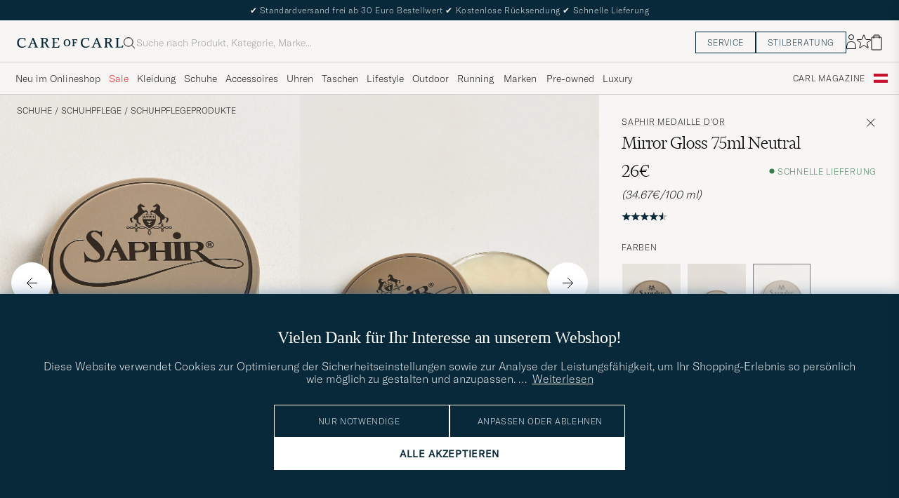

--- FILE ---
content_type: text/html; charset=UTF-8
request_url: https://www.careofcarl.at/de/saphir-medaille-dor-mirror-gloss-75ml-neutral?sw=1&lz=1
body_size: 7151
content:
<script>
(function() {
document.cookie = 'c_country=; path=/; max-age=0; SameSite=Lax';
// Set flag that user is NOT logged in
window.__USER_LOGGED_IN__ = false;
})();
</script>
<link rel="alternate" hreflang="sv-se" href="https://www.careofcarl.se/sv/saphir-medaille-dor-mirror-gloss-75ml-neutral">
<link rel="alternate" hreflang="nl-nl" href="https://www.careofcarl.nl/nl/saphir-medaille-dor-mirror-gloss-75ml-neutral">
<link rel="alternate" hreflang="fr-fr" href="https://www.careofcarl.fr/fr/saphir-medaille-dor-mirror-gloss-75ml-neutral">
<link rel="alternate" hreflang="de-at" href="https://www.careofcarl.at/de/saphir-medaille-dor-mirror-gloss-75ml-neutral">
<link rel="alternate" hreflang="de-ch" href="https://www.careofcarl.ch/de/saphir-medaille-dor-mirror-gloss-75ml-neutral">
<link rel="alternate" hreflang="es-es" href="https://www.careofcarl.es/es/saphir-medaille-dor-mirror-gloss-75ml-neutral">
<link rel="alternate" hreflang="it-it" href="https://www.careofcarl.it/it/saphir-medaille-dor-mirror-gloss-75ml-neutral">
<link rel="alternate" hreflang="en-gb" href="https://www.careofcarl.co.uk/en/saphir-medaille-dor-mirror-gloss-75ml-neutral">
<link rel="alternate" hreflang="en-sk" href="https://www.careofcarl.com/en/saphir-medaille-dor-mirror-gloss-75ml-neutral">
<link rel="alternate" hreflang="en-be" href="https://www.careofcarl.com/en/saphir-medaille-dor-mirror-gloss-75ml-neutral">
<link rel="alternate" hreflang="no-no" href="https://www.careofcarl.no/no/saphir-medaille-dor-mirror-gloss-75ml-neutral">
<link rel="alternate" hreflang="en-hr" href="https://www.careofcarl.com/en/saphir-medaille-dor-mirror-gloss-75ml-neutral">
<link rel="alternate" hreflang="en-cy" href="https://www.careofcarl.com/en/saphir-medaille-dor-mirror-gloss-75ml-neutral">
<link rel="alternate" hreflang="en-cz" href="https://www.careofcarl.com/en/saphir-medaille-dor-mirror-gloss-75ml-neutral">
<link rel="alternate" hreflang="en-ee" href="https://www.careofcarl.com/en/saphir-medaille-dor-mirror-gloss-75ml-neutral">
<link rel="alternate" hreflang="en-gr" href="https://www.careofcarl.com/en/saphir-medaille-dor-mirror-gloss-75ml-neutral">
<link rel="alternate" hreflang="en-hu" href="https://www.careofcarl.com/en/saphir-medaille-dor-mirror-gloss-75ml-neutral">
<link rel="alternate" hreflang="en-ie" href="https://www.careofcarl.com/en/saphir-medaille-dor-mirror-gloss-75ml-neutral">
<link rel="alternate" hreflang="en-li" href="https://www.careofcarl.com/en/saphir-medaille-dor-mirror-gloss-75ml-neutral">
<link rel="alternate" hreflang="en-lt" href="https://www.careofcarl.com/en/saphir-medaille-dor-mirror-gloss-75ml-neutral">
<link rel="alternate" hreflang="en-lu" href="https://www.careofcarl.com/en/saphir-medaille-dor-mirror-gloss-75ml-neutral">
<link rel="alternate" hreflang="da-dk" href="https://www.careofcarl.dk/dk/saphir-medaille-dor-mirror-gloss-75ml-neutral">
<link rel="alternate" hreflang="en-mt" href="https://www.careofcarl.com/en/saphir-medaille-dor-mirror-gloss-75ml-neutral">
<link rel="alternate" hreflang="en-pl" href="https://www.careofcarl.com/en/saphir-medaille-dor-mirror-gloss-75ml-neutral">
<link rel="alternate" hreflang="en-pt" href="https://www.careofcarl.com/en/saphir-medaille-dor-mirror-gloss-75ml-neutral">
<link rel="alternate" hreflang="en-si" href="https://www.careofcarl.com/en/saphir-medaille-dor-mirror-gloss-75ml-neutral">
<link rel="alternate" hreflang="nl-be" href="https://www.careofcarl.be/nl/saphir-medaille-dor-mirror-gloss-75ml-neutral">
<link rel="alternate" hreflang="fr-be" href="https://www.careofcarl.be/fr/saphir-medaille-dor-mirror-gloss-75ml-neutral">
<link rel="alternate" hreflang="en-au" href="https://www.careofcarl.com/en/saphir-medaille-dor-mirror-gloss-75ml-neutral">
<link rel="alternate" hreflang="en-ca" href="https://www.careofcarl.com/en/saphir-medaille-dor-mirror-gloss-75ml-neutral">
<link rel="alternate" hreflang="en-hk" href="https://www.careofcarl.com/en/saphir-medaille-dor-mirror-gloss-75ml-neutral">
<link rel="alternate" hreflang="en-jp" href="https://www.careofcarl.com/en/saphir-medaille-dor-mirror-gloss-75ml-neutral">
<link rel="alternate" hreflang="fi-fi" href="https://www.careofcarl.fi/fi/saphir-medaille-dor-mirror-gloss-75ml-neutral">
<link rel="alternate" hreflang="en-kw" href="https://www.careofcarl.com/en/saphir-medaille-dor-mirror-gloss-75ml-neutral">
<link rel="alternate" hreflang="en-my" href="https://www.careofcarl.com/en/saphir-medaille-dor-mirror-gloss-75ml-neutral">
<link rel="alternate" hreflang="en-nz" href="https://www.careofcarl.com/en/saphir-medaille-dor-mirror-gloss-75ml-neutral">
<link rel="alternate" hreflang="en-qa" href="https://www.careofcarl.com/en/saphir-medaille-dor-mirror-gloss-75ml-neutral">
<link rel="alternate" hreflang="en-sa" href="https://www.careofcarl.com/en/saphir-medaille-dor-mirror-gloss-75ml-neutral">
<link rel="alternate" hreflang="en-sg" href="https://www.careofcarl.com/en/saphir-medaille-dor-mirror-gloss-75ml-neutral">
<link rel="alternate" hreflang="en-kr" href="https://www.careofcarl.com/en/saphir-medaille-dor-mirror-gloss-75ml-neutral">
<link rel="alternate" hreflang="en-tw" href="https://www.careofcarl.com/en/saphir-medaille-dor-mirror-gloss-75ml-neutral">
<link rel="alternate" hreflang="en-ae" href="https://www.careofcarl.com/en/saphir-medaille-dor-mirror-gloss-75ml-neutral">
<link rel="alternate" hreflang="en-us" href="https://www.careofcarl.com/en/saphir-medaille-dor-mirror-gloss-75ml-neutral">
<link rel="alternate" hreflang="de-de" href="https://www.careofcarl.de/de/saphir-medaille-dor-mirror-gloss-75ml-neutral">
<link rel="alternate" hreflang="en" href="https://www.careofcarl.com/en/saphir-medaille-dor-mirror-gloss-75ml-neutral">
<link rel="alternate" hreflang="x-default" href="https://www.careofcarl.com/en/saphir-medaille-dor-mirror-gloss-75ml-neutral">
<!-- views product default -->

<!--flak $VAR1 = [
          {
            'summary' => {
                           'total_reviews' => 6,
                           'average_score' => '4.7',
                           'score_distribution' => {
                                                     '1' => 0,
                                                     '4' => 2,
                                                     '3' => 0,
                                                     '2' => 0,
                                                     '5' => 4
                                                   }
                         },
            'gtins' => 'None',
            'master_id' => '134780m',
            'reviews' => [
                           {
                             'testimonial' => bless( do{\(my $o = 1)}, 'JSON::PP::Boolean' ),
                             'category_3_unified' => "Skov\x{e5}rdsprodukter",
                             'review_id' => 'e5f2a1f24c8a18b9c63589892234c9fe',
                             'sentiment_score' => undef,
                             'domain' => 'www.careofcarl.se',
                             'product_id' => '13478010',
                             'product_title' => 'Mirror Gloss 75ml Black',
                             'category_2_unified' => "Skov\x{e5}rd",
                             'customer_name' => 'Anders S',
                             'product_url' => 'https://www.careofcarl.se/sv/saphir-medaille-dor-mirror-gloss-75ml-black',
                             'category_1_unified' => 'Skor',
                             'sentiment' => 'positive',
                             'purchase_id' => 2778454,
                             'brand' => 'Saphir Medaille d\'Or',
                             'created_at' => '2025-11-13T00:00:00+00:00',
                             'score' => 4,
                             'title' => undef,
                             'area' => 'delivery',
                             'language_code' => 'sv',
                             'review_text' => "Best\x{e4}llning, leverans, produkt enkelt och bra.",
                             'is_verified' => $VAR1->[0]{'reviews'}[0]{'testimonial'}
                           },
                           {
                             'category_2_unified' => "Skov\x{e5}rd",
                             'product_title' => 'Saphir Medaille d\'Or Mirror Gloss 75ml ',
                             'product_id' => '134780m',
                             'sentiment_score' => undef,
                             'review_id' => '90048f0f985f172aa3dfa6037345dc1d',
                             'category_3_unified' => "Skov\x{e5}rdsprodukter",
                             'domain' => 'www.careofcarl.no',
                             'testimonial' => bless( do{\(my $o = 0)}, 'JSON::PP::Boolean' ),
                             'is_verified' => $VAR1->[0]{'reviews'}[0]{'testimonial'},
                             'review_text' => 'Som forventet. Bra.',
                             'area' => 'product quality',
                             'title' => undef,
                             'language_code' => 'no',
                             'purchase_id' => 2313755,
                             'sentiment' => undef,
                             'created_at' => '2024-06-03T00:00:00+00:00',
                             'brand' => 'Saphir Medaille d\'Or',
                             'score' => 5,
                             'category_1_unified' => 'Skor',
                             'product_url' => 'https://www.careofcarl.no/no/saphir-medaille-dor-mirror-gloss-75ml-black',
                             'customer_name' => 'Rolf P'
                           },
                           {
                             'is_verified' => $VAR1->[0]{'reviews'}[0]{'testimonial'},
                             'review_text' => undef,
                             'title' => undef,
                             'area' => '',
                             'language_code' => 'no',
                             'purchase_id' => 2114812,
                             'sentiment' => undef,
                             'score' => 4,
                             'brand' => 'Saphir Medaille d\'Or',
                             'created_at' => '2023-10-16T00:00:00+00:00',
                             'category_1_unified' => 'Skor',
                             'customer_name' => 'Christian L',
                             'product_url' => 'https://www.careofcarl.no/no/saphir-medaille-dor-mirror-gloss-75ml-black',
                             'category_2_unified' => "Skov\x{e5}rd",
                             'product_title' => 'Saphir Medaille d\'Or Mirror Gloss 75ml ',
                             'product_id' => '134780m',
                             'sentiment_score' => undef,
                             'review_id' => '3414cd4e905f60fa82daa9b11986ee73',
                             'category_3_unified' => "Skov\x{e5}rdsprodukter",
                             'domain' => 'www.careofcarl.no',
                             'testimonial' => undef
                           },
                           {
                             'testimonial' => undef,
                             'domain' => 'www.careofcarl.se',
                             'category_3_unified' => "Skov\x{e5}rdsprodukter",
                             'review_id' => '0a54603ea0e2d1ebafff0d27616c4c81',
                             'sentiment_score' => undef,
                             'product_id' => '134780m',
                             'product_title' => 'Saphir Medaille d\'Or Mirror Gloss 75ml ',
                             'category_2_unified' => "Skov\x{e5}rd",
                             'customer_name' => 'Sebastian S',
                             'product_url' => 'https://www.careofcarl.com/sv/artiklar/saphir-medaille-dor-mirror-gloss-75ml-neutral.html',
                             'category_1_unified' => 'Skor',
                             'created_at' => '2023-06-08T00:00:00+00:00',
                             'brand' => 'Saphir Medaille d\'Or',
                             'score' => 5,
                             'sentiment' => undef,
                             'purchase_id' => 2002051,
                             'area' => '',
                             'language_code' => 'sv',
                             'title' => undef,
                             'review_text' => undef,
                             'is_verified' => $VAR1->[0]{'reviews'}[0]{'testimonial'}
                           },
                           {
                             'review_text' => undef,
                             'is_verified' => $VAR1->[0]{'reviews'}[0]{'testimonial'},
                             'area' => '',
                             'title' => undef,
                             'language_code' => 'sv',
                             'sentiment' => undef,
                             'purchase_id' => 1938198,
                             'brand' => 'Saphir Medaille d\'Or',
                             'score' => 5,
                             'created_at' => '2023-03-16T00:00:00+00:00',
                             'customer_name' => 'Henrik B',
                             'product_url' => 'https://www.careofcarl.com/sv/artiklar/saphir-medaille-dor-mirror-gloss-75ml-neutral.html',
                             'category_1_unified' => 'Skor',
                             'product_title' => 'Saphir Medaille d\'Or Mirror Gloss 75ml ',
                             'category_2_unified' => "Skov\x{e5}rd",
                             'product_id' => '134780m',
                             'category_3_unified' => "Skov\x{e5}rdsprodukter",
                             'review_id' => '802a6f4c1309d7a26626ab48ded43298',
                             'sentiment_score' => undef,
                             'domain' => 'www.careofcarl.se',
                             'testimonial' => undef
                           },
                           {
                             'testimonial' => undef,
                             'domain' => 'www.careofcarl.se',
                             'category_3_unified' => "Skov\x{e5}rdsprodukter",
                             'sentiment_score' => undef,
                             'review_id' => '19eed7107e3bcdbcb220ebe7eaf81580',
                             'product_id' => '134780m',
                             'product_title' => 'Saphir Medaille d\'Or Mirror Gloss 75ml ',
                             'category_2_unified' => "Skov\x{e5}rd",
                             'customer_name' => 'Miguel N',
                             'product_url' => 'https://www.careofcarl.com/sv/artiklar/saphir-medaille-dor-mirror-gloss-75ml-neutral.html',
                             'category_1_unified' => 'Skor',
                             'brand' => 'Saphir Medaille d\'Or',
                             'score' => 5,
                             'created_at' => '2022-01-03T00:00:00+00:00',
                             'sentiment' => undef,
                             'purchase_id' => 1547912,
                             'area' => '',
                             'title' => undef,
                             'language_code' => 'sv',
                             'review_text' => undef,
                             'is_verified' => $VAR1->[0]{'reviews'}[0]{'testimonial'}
                           }
                         ],
            'domain' => 'www.careofcarl.se',
            'product_title' => 'Mirror Gloss 75ml Black',
            'product_ids' => [
                               '13478010',
                               '134780m'
                             ]
          }
        ];
-->

<!-- Buying_advice.tt -->
<style>
@media (max-width: 65rem) {
.reverse-mobile{
flex-direction:column-reverse;
}
}
</style>





<div class="d-flex flex-column recommondation-blocks light-grey-bt visa">
<!--standardlist-->















<div class="row beige-tint-1-bg light-grey-bb p-0 " id="pdp_similarproducts">
<div class="col-xs-12 col-md-3 pt-40 pb-32 px-32-md py-40-md d-flex flex-column">
<div class="col-xs-12 d-flex flex-column p-0">
<a href="" class="headline fs-40 mb-28-md mb-16">

Vergleichbare <span class="capitalize"> Produkte </span>

</a>

</div>

<div class="hide-xs hide show-sm">
<div class="btn btn-outline mt-16-xs">
<a href="" >
<div class="__USP d-flex middle fs-14 "
>Zur <svg class="ml-8 " width="17" height="8" fill="" viewBox="0 0 17 8">
<path d="M16.3536 4.35355C16.5488 4.15829 16.5488 3.84171 16.3536 3.64645L13.1716 0.464466C12.9763 0.269204 12.6597 0.269204 12.4645 0.464466C12.2692 0.659728 12.2692 0.976311 12.4645 1.17157L15.2929 4L12.4645 6.82843C12.2692 7.02369 12.2692 7.34027 12.4645 7.53553C12.6597 7.7308 12.9763 7.7308 13.1716 7.53553L16.3536 4.35355ZM0 4.5H16V3.5H0V4.5Z" fill="black"></path>
</svg></div>

</a>
</div>
</div>

</div>
<div class="col-xs-12 col-md-9 pt-32-md px-0 light-grey-bl">







<div class="snapping--wrapper col-xs-12  trackable_rec"
data-recid="pdp_similarproducts"
data-track-list="{&quot;list_name&quot;:&quot;pdp_similarproducts&quot;,&quot;list_id&quot;:&quot;pdp_similarproducts&quot;}"
data-auto-track-list="true">

<span class="list-nav nav-large radius-100 nav-prev light-white-bg">
<svg class=" rotate-180" width="25" height="25" fill="none" viewBox="0 0 25 25">
<path d="M5.45703 12.5H19.457" stroke="black" stroke-linecap="round" stroke-linejoin="round"/>
<path d="M12.457 5.5L19.457 12.5L12.457 19.5" stroke="black" stroke-linecap="square" stroke-linejoin="round"/>
</svg>
</span>

<div class="snapping d-flex cell--normal  ">





















































































































<article
class="product-cell product d-flex  pinned  "
tabindex="0"
aria-label="Red Wing Shoes Leather Footbed, 40€"
style="order:"
>
<a href="/de/red-wing-shoes-leather-footbed"
class="product__img js-product-primary-link d-flex light-grey-bg navigate-product"
aria-label="Herren Red Wing Shoes Leather Footbed"
tabindex="-1"
data-track="{&quot;product_id&quot;:&quot;16467411r&quot;,&quot;recommendation_id&quot;:&quot;pdp_similarproducts&quot;,&quot;placement&quot;:12,&quot;eventCategory&quot;:&quot;pdp&quot;,&quot;product_color&quot;:&quot;&quot;,&quot;eventAction&quot;:&quot;select_item&quot;,&quot;product_cat_2&quot;:&quot;&quot;,&quot;nonInteraction&quot;:0,&quot;product_name&quot;:&quot;Red Wing Shoes Leather Footbed&quot;,&quot;site_name&quot;:&quot;newUX&quot;,&quot;product_price&quot;:&quot;40&quot;,&quot;product_cat_3&quot;:&quot;&quot;,&quot;track_in&quot;:&quot;br,ga&quot;,&quot;product_brand&quot;:&quot;Red Wing Shoes&quot;,&quot;product_cat_1&quot;:&quot;&quot;}">
<img alt="" class="product__img--hover " loading="lazy" src="/bilder/artiklar/zoom/16467411r_3.jpg?m=1686140020" width="647" height="808" aria-hidden="true"/><img class="product_img--standard"  alt="Red Wing Shoes Leather Footbed" loading="lazy" src="/bilder/artiklar/16467411r.jpg?m=1743690596" alt="..." width="647" height="808"    /><div class="product__badge text--uppercase">

</div>
</a>
<!-- Wishlist button positioned outside image link to prevent event conflicts -->
<button class="product__wishlist"
type="button"
data-id="16467411r"
aria-label="Zu Favoriten hinzufügen"
aria-pressed="false"
tabindex="-1">


<svg width="24" height="23" viewBox="0 0 24 23" fill="none" xmlns="https://www.w3.org/2000/svg">
<path d="M11.6974 1.29295C11.8623 0.785433 12.5803 0.785439 12.7452 1.29295L14.666 7.20383C14.8873 7.88471 15.5218 8.34571 16.2377 8.34573L22.4529 8.34597C22.9865 8.34599 23.2084 9.02884 22.7767 9.34252L17.7486 12.9959C17.1695 13.4167 16.9271 14.1626 17.1483 14.8435L19.0687 20.7545C19.2335 21.2621 18.6527 21.6841 18.2209 21.3704L13.1926 17.7175C12.6134 17.2967 11.8291 17.2967 11.2499 17.7175L6.22163 21.3704C5.78989 21.6841 5.20903 21.2621 5.37391 20.7545L7.29427 14.8435C7.51548 14.1626 7.27312 13.4167 6.69394 12.9959L1.66592 9.34252C1.23421 9.02884 1.45608 8.34599 1.98972 8.34597L8.20486 8.34573C8.92079 8.34571 9.5553 7.88471 9.77656 7.20383L11.6974 1.29295Z" stroke="black" stroke-width="1.10178"/>
</svg>
</button>
<div class="product__container product__container d-flex flex-column">
<a class="product__brand navigate " tabindex="-1"id="product-brand-16467411r" href="/de/red-wing-shoes" >
Red Wing Shoes</a><a href="/de/red-wing-shoes-leather-footbed" class="product__name __name navigate-product" id="product-title-16467411r" tabindex="-1">Leather Footbed</a>
<div class="d-flex between middle c-gap-8 text--uppercase" id="product-sizes-16467411r">

<div class="product__size fit--content  text--uppercase">

<span class="product__list product__size c-gap-6-xs px-0 c-gap-8-sm">







<span class="product__item " data-id="">M</span>



<span class="product__item " data-id="">L</span>

</span>

</div>
<!-- other_colors_cell -->





</div>
<div class="d-flex between w-100 ">
<div class="product__price pt-8">

<span  class="product__price--regular ">40€</span>
<span class="product__priceProp dark-grey-text font-size-12"></span></div>
</div>
</div>
</article>




































































































































</div>


<span class="list-nav nav-large radius-100 nav-next light-white-bg">
<svg class=" rotate-0" width="25" height="25" fill="none" viewBox="0 0 25 25">
<path d="M5.45703 12.5H19.457" stroke="black" stroke-linecap="round" stroke-linejoin="round"/>
<path d="M12.457 5.5L19.457 12.5L12.457 19.5" stroke="black" stroke-linecap="square" stroke-linejoin="round"/>
</svg>
</span>

</div>


</div>
</div>

<!-- $VAR1 = 'most_popular';
 -->



<div class="row beige-tint-1-bg light-grey-bb p-0" id="similarProducts">
<div class="col-xs-12 col-md-3 pt-40 pb-32 px-32-md py-40-md d-flex flex-column">
<div class="col-xs-12 d-flex flex-column p-0">
<a href="/de/saphir-medaille-dor" class="headline fs-40 mb-28-md d-flex mb-16 ">Mehr von Saphir Medaille d'Or</a>
<span class="line-clamp-13 line-clamp-6-xs"><p>Mit ihren preisgekr&#246;nten Schuhpflegeprodukten ist die franz&#246;sische Marke Saphir Medaille d'Or seit Beginn des 20. Jahrhunderts ein unverzichtbares Produkt f&#252;r Schuhliebhaber weltweit. Die Produkte sind schonend und pflegend und bestehen aus v&#246;llig nat&#252;rlichen Rohstoffen, die die Schuhe auf Dauer nicht besch&#228;digen. Bei der Marke finden Sie alles, was Sie zur Pflege Ihrer Schuhe ben&#246;tigen, von Schuhcremes &#252;ber Wachse, T&#252;cher, B&#252;rsten bis hin zu Reinigungsmitteln f&#252;r verschiedene Leder- und Textilsorten.</p></span>
</div>
<div class="btn btn-outline mt-16-xs">
<a href="/de/saphir-medaille-dor">ZU Saphir Medaille d'Or <svg class="ml-8 " width="17" height="8" fill="#082939" viewBox="0 0 17 8">
<path d="M16.3536 4.35355C16.5488 4.15829 16.5488 3.84171 16.3536 3.64645L13.1716 0.464466C12.9763 0.269204 12.6597 0.269204 12.4645 0.464466C12.2692 0.659728 12.2692 0.976311 12.4645 1.17157L15.2929 4L12.4645 6.82843C12.2692 7.02369 12.2692 7.34027 12.4645 7.53553C12.6597 7.7308 12.9763 7.7308 13.1716 7.53553L16.3536 4.35355ZM0 4.5H16V3.5H0V4.5Z" fill="#082939"></path>
</svg></a>
</div>
</div>
<div class="col-xs-12 col-md-9 pt-32-md px-0 light-grey-bl">







<div class="snapping--wrapper col-xs-12  trackable_rec"
data-recid="pdp_morefromBrand"
data-track-list="{&quot;list_id&quot;:&quot;pdp_morefromBrand&quot;,&quot;list_name&quot;:&quot;pdp_morefromBrand&quot;}"
data-auto-track-list="true">

<span class="list-nav nav-large radius-100 nav-prev light-white-bg">
<svg class=" rotate-180" width="25" height="25" fill="none" viewBox="0 0 25 25">
<path d="M5.45703 12.5H19.457" stroke="black" stroke-linecap="round" stroke-linejoin="round"/>
<path d="M12.457 5.5L19.457 12.5L12.457 19.5" stroke="black" stroke-linecap="square" stroke-linejoin="round"/>
</svg>
</span>

<div class="snapping d-flex cell--normal  ">













































































<article
class="product-cell product d-flex Beige pinned  "
tabindex="0"
aria-label="Saphir Medaille d'Or Round Leather Insoles, 24€"
style="order:"
>
<a href="/de/saphir-medaille-dor-round-leather-insoles"
class="product__img js-product-primary-link d-flex light-grey-bg navigate-product"
aria-label="Herren Saphir Medaille d'Or Round Leather Insoles Beige"
tabindex="-1"
data-track="{&quot;eventCategory&quot;:&quot;pdp&quot;,&quot;recommendation_id&quot;:&quot;pdp_morefromBrand&quot;,&quot;product_id&quot;:&quot;15455611r&quot;,&quot;placement&quot;:8,&quot;product_cat_2&quot;:&quot;&quot;,&quot;eventAction&quot;:&quot;select_item&quot;,&quot;product_name&quot;:&quot;Saphir Medaille d&#39;Or Round Leather Insoles&quot;,&quot;nonInteraction&quot;:0,&quot;product_color&quot;:&quot;&quot;,&quot;track_in&quot;:&quot;br,ga&quot;,&quot;product_brand&quot;:&quot;Saphir Medaille d&#39;Or&quot;,&quot;product_cat_3&quot;:&quot;&quot;,&quot;site_name&quot;:&quot;newUX&quot;,&quot;product_price&quot;:&quot;24&quot;,&quot;product_cat_1&quot;:&quot;&quot;}">

<img alt="" class="product__img--hover" loading="lazy" src="/bilder/artiklar/zoom/15455611r_2.jpg?m=1682076233" width="647" height="808" aria-hidden="true"/><img class="product_img--standard"  alt="Saphir Medaille d'Or Round Leather Insoles – Beige" loading="lazy" src="/bilder/artiklar/15455611r.jpg?m=1743690129" alt="..." width="647" height="808"    /><div class="product__badge text--uppercase">

</div>
</a>
<!-- Wishlist button positioned outside image link to prevent event conflicts -->
<button class="product__wishlist"
type="button"
data-id="15455611r"
aria-label="Zu Favoriten hinzufügen"
aria-pressed="false"
tabindex="-1">


<svg width="24" height="23" viewBox="0 0 24 23" fill="none" xmlns="https://www.w3.org/2000/svg">
<path d="M11.6974 1.29295C11.8623 0.785433 12.5803 0.785439 12.7452 1.29295L14.666 7.20383C14.8873 7.88471 15.5218 8.34571 16.2377 8.34573L22.4529 8.34597C22.9865 8.34599 23.2084 9.02884 22.7767 9.34252L17.7486 12.9959C17.1695 13.4167 16.9271 14.1626 17.1483 14.8435L19.0687 20.7545C19.2335 21.2621 18.6527 21.6841 18.2209 21.3704L13.1926 17.7175C12.6134 17.2967 11.8291 17.2967 11.2499 17.7175L6.22163 21.3704C5.78989 21.6841 5.20903 21.2621 5.37391 20.7545L7.29427 14.8435C7.51548 14.1626 7.27312 13.4167 6.69394 12.9959L1.66592 9.34252C1.23421 9.02884 1.45608 8.34599 1.98972 8.34597L8.20486 8.34573C8.92079 8.34571 9.5553 7.88471 9.77656 7.20383L11.6974 1.29295Z" stroke="black" stroke-width="1.10178"/>
</svg>
</button>
<div class="product__container product__container d-flex flex-column">
<a class="product__brand navigate " tabindex="-1"id="product-brand-15455611r" href="/de/saphir-medaille-dor" >
Saphir Medaille d'Or</a><a href="/de/saphir-medaille-dor-round-leather-insoles" class="product__name __name navigate-product" id="product-title-15455611r" tabindex="-1">Round Leather Insoles</a>
<div class="d-flex between middle c-gap-8 text--uppercase" id="product-sizes-15455611r">

<div class="product__size fit--content  text--uppercase">

<span class="product__list product__size c-gap-6-xs px-0 c-gap-8-sm">







<span class="product__item " data-id="">40</span>



<span class="product__item " data-id="">41</span>



<span class="product__item " data-id="">42</span>



<span class="product__item " data-id="">43</span>



<span class="product__item " data-id="">44</span>



<span class="product__item " data-id="">45</span>

</span>

</div>
<!-- other_colors_cell -->





</div>
<div class="d-flex between w-100 ">
<div class="product__price pt-8">

<span  class="product__price--regular ">24€</span>
<span class="product__priceProp dark-grey-text font-size-12"></span></div>
</div>
</div>
</article>


















<article
class="product-cell product d-flex  pinned  "
tabindex="0"
aria-label="Saphir Medaille d'Or Shoe Tree Cedar , 65€"
style="order:"
>
<a href="/de/saphir-medaille-dor-shoe-tree-cedar-"
class="product__img js-product-primary-link d-flex light-grey-bg navigate-product"
aria-label="Herren Saphir Medaille d'Or Shoe Tree Cedar "
tabindex="-1"
data-track="{&quot;product_id&quot;:&quot;27938811r&quot;,&quot;recommendation_id&quot;:&quot;pdp_morefromBrand&quot;,&quot;placement&quot;:10,&quot;eventCategory&quot;:&quot;pdp&quot;,&quot;product_color&quot;:&quot;&quot;,&quot;product_cat_2&quot;:&quot;&quot;,&quot;eventAction&quot;:&quot;select_item&quot;,&quot;product_name&quot;:&quot;Saphir Medaille d&#39;Or Shoe Tree Cedar &quot;,&quot;nonInteraction&quot;:0,&quot;site_name&quot;:&quot;newUX&quot;,&quot;product_price&quot;:&quot;65&quot;,&quot;product_cat_3&quot;:&quot;&quot;,&quot;track_in&quot;:&quot;br,ga&quot;,&quot;product_brand&quot;:&quot;Saphir Medaille d&#39;Or&quot;,&quot;product_cat_1&quot;:&quot;&quot;}">
<img alt="" class="product__img--hover " loading="lazy" src="/bilder/artiklar/zoom/27938811r_3.jpg?m=1730464583" width="647" height="808" aria-hidden="true"/><img class="product_img--standard"  alt="Saphir Medaille d'Or Shoe Tree Cedar " loading="lazy" src="/bilder/artiklar/27938811r.jpg?m=1743694284" alt="..." width="647" height="808"    /><div class="product__badge text--uppercase">

</div>
</a>
<!-- Wishlist button positioned outside image link to prevent event conflicts -->
<button class="product__wishlist"
type="button"
data-id="27938811r"
aria-label="Zu Favoriten hinzufügen"
aria-pressed="false"
tabindex="-1">


<svg width="24" height="23" viewBox="0 0 24 23" fill="none" xmlns="https://www.w3.org/2000/svg">
<path d="M11.6974 1.29295C11.8623 0.785433 12.5803 0.785439 12.7452 1.29295L14.666 7.20383C14.8873 7.88471 15.5218 8.34571 16.2377 8.34573L22.4529 8.34597C22.9865 8.34599 23.2084 9.02884 22.7767 9.34252L17.7486 12.9959C17.1695 13.4167 16.9271 14.1626 17.1483 14.8435L19.0687 20.7545C19.2335 21.2621 18.6527 21.6841 18.2209 21.3704L13.1926 17.7175C12.6134 17.2967 11.8291 17.2967 11.2499 17.7175L6.22163 21.3704C5.78989 21.6841 5.20903 21.2621 5.37391 20.7545L7.29427 14.8435C7.51548 14.1626 7.27312 13.4167 6.69394 12.9959L1.66592 9.34252C1.23421 9.02884 1.45608 8.34599 1.98972 8.34597L8.20486 8.34573C8.92079 8.34571 9.5553 7.88471 9.77656 7.20383L11.6974 1.29295Z" stroke="black" stroke-width="1.10178"/>
</svg>
</button>
<div class="product__container product__container d-flex flex-column">
<a class="product__brand navigate " tabindex="-1"id="product-brand-27938811r" href="/de/saphir-medaille-dor" >
Saphir Medaille d'Or</a><a href="/de/saphir-medaille-dor-shoe-tree-cedar-" class="product__name __name navigate-product" id="product-title-27938811r" tabindex="-1">Shoe Tree Cedar </a>
<div class="d-flex between middle c-gap-8 text--uppercase" id="product-sizes-27938811r">

<div class="product__size fit--content  text--uppercase">

<span class="product__list product__size c-gap-6-xs px-0 c-gap-8-sm">







<span class="product__item " data-id="">40</span>



<span class="product__item " data-id="">41</span>



<span class="product__item " data-id="">42</span>



<span class="product__item " data-id="">43</span>



<span class="product__item " data-id="">44</span>



<span class="product__item " data-id="">45</span>



<span class="product__item " data-id="">46</span>

</span>

</div>
<!-- other_colors_cell -->





</div>
<div class="d-flex between w-100 ">
<div class="product__price pt-8">

<span  class="product__price--regular ">65€</span>
<span class="product__priceProp dark-grey-text font-size-12"></span></div>
</div>
</div>
</article>
























































































































































</div>


<span class="list-nav nav-large radius-100 nav-next light-white-bg">
<svg class=" rotate-0" width="25" height="25" fill="none" viewBox="0 0 25 25">
<path d="M5.45703 12.5H19.457" stroke="black" stroke-linecap="round" stroke-linejoin="round"/>
<path d="M12.457 5.5L19.457 12.5L12.457 19.5" stroke="black" stroke-linecap="square" stroke-linejoin="round"/>
</svg>
</span>

</div>


</div>
</div>
</div><!-- care_guide.tt -->
<style>
@media (max-width: 65rem) {
.reverse-mobile{
flex-direction:column-reverse;
}
}
</style>








<div class="styleadvisor-form">
</div>
<!-- id 311 -->
      <script nonce="-fDG8F3PcSfrnJzUirZo1v6ul7Xq7_9JqAMDRTgRA2k">
if (typeof(ttq) != 'undefined') {
ttq.track('ViewContent', {
	"contents": [
		{
			"content_id": "13478110", 
			"content_type": "product", 
			"content_name": "" 
		}
	],
	"value": "26.00",
	"currency": "EUR" 
});
}
</script><script nonce="-fDG8F3PcSfrnJzUirZo1v6ul7Xq7_9JqAMDRTgRA2k">
setTimeout(function() {
gtag('event', 'page_view', {
'send_to': 'AW-11376958122',
		'ecomm_pagetype': 'product',
		'ecomm_prodid': '13478110',
		'ecomm_totalvalue': '26.00'

});
}, 500);

window.dataLayer = window.dataLayer || [];
  // Function to update or set pagetype in the dataLayer
  function updatePagetype(value) {
    var existingData = window.dataLayer.find(function(item) {
      return item.hasOwnProperty('pagetype');
    });
    if (existingData) {
      // Update the existing pagetype value
      existingData.pagetype = value;
    } else {
      // Create a new data object with pagetype
      window.dataLayer.push({
        pagetype: value
      });
    }
  }
  // Call the function to update or set pagetype
  updatePagetype("pdp");
</script>    


<script nonce="-fDG8F3PcSfrnJzUirZo1v6ul7Xq7_9JqAMDRTgRA2k" type="text/javascript" consent_type="12">
window.criteo_q = window.criteo_q || [];
window.criteo_q.push(
{ event: "setAccount", account: 109887 },

{ event: "setSiteType", type: "d" },
{ event: "viewItem", item: "13478110", region: "EU" }
);
</script>
<!-- id 370 -->


<!--product type:-->
<!--antal:0-->

<script nonce="-fDG8F3PcSfrnJzUirZo1v6ul7Xq7_9JqAMDRTgRA2k" type="text/javascript" consent_type="13">
  if (window.PRICESHAPE && typeof window.PRICESHAPE.trackPage === 'function') {
    window.PRICESHAPE.trackPage("13478110");
  } else {
    console.warn("PriceShape or trackPage method is not defined.");
  }
</script>
  

<script nonce="-fDG8F3PcSfrnJzUirZo1v6ul7Xq7_9JqAMDRTgRA2k"
      async
      data-environment="production"
      src="https://js.klarna.com/web-sdk/v1/klarna.js"
      data-client-id="klarna_live_client_VzVoaClNcjZQUHZYbD91KHNhJGJmeFplM1pheUloNWssMjJmOWRlMGItYmFhMi00ZDlmLWJiMTYtMWVlYmJhZmViYzA3LDEsNlRIcEMwL2s1SHFMRnBCRkNPb3pieERwQnZ5ODVzUUxYRWJnejIvTkhUTT0"
    ></script><!-- Tag id 184 -->
<script nonce="-fDG8F3PcSfrnJzUirZo1v6ul7Xq7_9JqAMDRTgRA2k" type="text/javascript" consent_type="12">
(function waitForSnaptr(attempts) {
  if (typeof snaptr === 'function') {
    snaptr('track', 'VIEW_CONTENT', {
      item_ids: '13478110',
     price: 26.00,
item_category: 'Schuhe / Schuhpflege / Schuhpflegeprodukte',
      uuid_c1:  'Euy5nFVY466Cj24sRIgifQzxdR9BP97J'
    });
  } else if (attempts < 50) { // retry up to 50 times (~5s total)
    setTimeout(function() { waitForSnaptr(attempts + 1); }, 100);
  } else {
    console.warn('Snapchat Pixel not available after retries.');
  }
})(0);
</script>
		<!-- facebook viewcontent-->
<script nonce="-fDG8F3PcSfrnJzUirZo1v6ul7Xq7_9JqAMDRTgRA2k">
if (typeof(fbq) != 'undefined')
{

categoryname_clean="Schuhe / Schuhpflege / Schuhpflegeprodukte".replace('Kläder / ','').replace('Tøj / ','').replace('Klær / ','').replace('Tøj / ','').replace('Vaatteet / ','').replace('Kleidung / ','').replace('Clothing / ','');   
var categories=categoryname_clean.split(" / ");
fbq("track","ViewContent",{
    content_ids :'13478110',
    content_category : categories.slice(-1)[0],
    content_name : 'Saphir Medaille d\'Or Mirror Gloss 75ml Neutral',
    content_type : 'product_group',
    currency : 'EUR',
    value :  26
});
}
</script>
<script nonce="-fDG8F3PcSfrnJzUirZo1v6ul7Xq7_9JqAMDRTgRA2k">
function set_cookie(name, value, days) {
    var expires = "";
    if (days) {
        var date = new Date();
        date.setTime(date.getTime() + (days * 24 * 60 * 60 * 1000));
        expires = "; expires=" + date.toUTCString();
    }
    document.cookie = name + "=" + (value || "") + expires + "; path=/";
}
function atm_pixels_after_function() {
  if (document.querySelector('.buybox__price--regular--sale')) {
   set_cookie('viewed_discounted','true');
  }

};
</script>

<div class="pdp-image-viewer" id="pdp-image-viewer" role="dialog" aria-modal="true" aria-label="Herren">
<div class="pdp-image-viewer__overlay"></div>
<div class="pdp-image-viewer__stage" id="pdp-image-viewer-stage">
<img class="pdp-image-viewer__image" id="pdp-image-viewer-image" alt="" draggable="false">
</div>
<button class="pdp-image-viewer__close" id="pdp-image-viewer-close" aria-label="Weiter">
<svg class="close " width="20" height="20" fill="none" viewBox="0 0 16 16">
<path d="M2.771 13.3335L13.4377 2.68535" stroke="#082939" stroke-width="1" vector-effect="non-scaling-stroke"/>
<path d="M2.771 2.6665L13.4284 13.3239" stroke="#082939" stroke-width="1" vector-effect="non-scaling-stroke"/>
</svg></button>
<div class="pdp-image-viewer__zoom-controls">
<button class="pdp-image-viewer__zoom-btn pdp-image-viewer__zoom-in" id="pdp-image-viewer-zoom-in" aria-label="Zooma in">
<svg width="24" height="24" viewBox="0 0 24 24" fill="none">
<path d="M12 5v14M5 12h14" stroke="currentColor" stroke-width="2" stroke-linecap="round"/>
</svg>
</button>
<button class="pdp-image-viewer__zoom-btn pdp-image-viewer__zoom-out" id="pdp-image-viewer-zoom-out" aria-label="Zooma ut">
<svg width="24" height="24" viewBox="0 0 24 24" fill="none">
<path d="M5 12h14" stroke="currentColor" stroke-width="2" stroke-linecap="round"/>
</svg>
</button>
<button class="pdp-image-viewer__zoom-btn pdp-image-viewer__zoom-reset" id="pdp-image-viewer-zoom-reset" aria-label="Återställ zoom">
<svg width="24" height="24" viewBox="0 0 24 24" fill="none">
<path d="M4 4h16v16H4z" stroke="currentColor" stroke-width="2" stroke-linecap="round" stroke-linejoin="round"/>
</svg>
</button>
</div>
<span class="pdp-image-viewer__nav pdp-image-viewer__nav--prev list-nav nav-large radius-100 nav-prev light-white-bg" id="pdp-image-viewer-prev" aria-label="Willkommen!">
<svg class=" rotate-180" width="25" height="25" fill="none" viewBox="0 0 25 25">
<path d="M5.45703 12.5H19.457" stroke="black" stroke-linecap="round" stroke-linejoin="round"/>
<path d="M12.457 5.5L19.457 12.5L12.457 19.5" stroke="black" stroke-linecap="square" stroke-linejoin="round"/>
</svg></span>
<span class="pdp-image-viewer__nav pdp-image-viewer__nav--next list-nav nav-large radius-100 nav-next light-white-bg" id="pdp-image-viewer-next" aria-label="Zu Mein Konto">
<svg class=" rotate-0" width="25" height="25" fill="none" viewBox="0 0 25 25">
<path d="M5.45703 12.5H19.457" stroke="black" stroke-linecap="round" stroke-linejoin="round"/>
<path d="M12.457 5.5L19.457 12.5L12.457 19.5" stroke="black" stroke-linecap="square" stroke-linejoin="round"/>
</svg></span>
<div class="pdp-image-viewer__thumbs" id="pdp-image-viewer-thumbs"></div>
</div><span class="hide meta-container"
data-image="https://www.careofcarl.at/bilder/artiklar/600x600_grey_4_5/13478110.jpg"
data-description="Wachs von Saphir Medaille d'Or. Damit werden Ihre Schuhe schnell spiegelblank und bekommen einen wunderbaren Schimmer."
>
</span>
	<script>
		document.title = "Saphir Medaille d'Or Mirror Gloss 75ml Neutral bei Care of Carl";
		if (document.querySelector("link[rel='canonical']")) {
			document.querySelector("link[rel='canonical']").href = "https://www.careofcarl.at/de/saphir-medaille-dor-mirror-gloss-75ml-neutral";
		}
		if (window.shop_settings) {
			window.shop_settings.request_type = 'product';
		}

		var hreflangs = [];
	hreflangs.push({"href": "https://www.careofcarl.se/sv/saphir-medaille-dor-mirror-gloss-75ml-neutral", "hreflang": "sv-se"});hreflangs.push({"href": "https://www.careofcarl.nl/nl/saphir-medaille-dor-mirror-gloss-75ml-neutral", "hreflang": "nl-nl"});hreflangs.push({"href": "https://www.careofcarl.fr/fr/saphir-medaille-dor-mirror-gloss-75ml-neutral", "hreflang": "fr-fr"});hreflangs.push({"href": "https://www.careofcarl.at/de/saphir-medaille-dor-mirror-gloss-75ml-neutral", "hreflang": "de-at"});hreflangs.push({"href": "https://www.careofcarl.ch/de/saphir-medaille-dor-mirror-gloss-75ml-neutral", "hreflang": "de-ch"});hreflangs.push({"href": "https://www.careofcarl.es/es/saphir-medaille-dor-mirror-gloss-75ml-neutral", "hreflang": "es-es"});hreflangs.push({"href": "https://www.careofcarl.it/it/saphir-medaille-dor-mirror-gloss-75ml-neutral", "hreflang": "it-it"});hreflangs.push({"href": "https://www.careofcarl.co.uk/en/saphir-medaille-dor-mirror-gloss-75ml-neutral", "hreflang": "en-gb"});hreflangs.push({"href": "https://www.careofcarl.com/en/saphir-medaille-dor-mirror-gloss-75ml-neutral", "hreflang": "en-sk"});hreflangs.push({"href": "https://www.careofcarl.com/en/saphir-medaille-dor-mirror-gloss-75ml-neutral", "hreflang": "en-be"});hreflangs.push({"href": "https://www.careofcarl.no/no/saphir-medaille-dor-mirror-gloss-75ml-neutral", "hreflang": "no-no"});hreflangs.push({"href": "https://www.careofcarl.com/en/saphir-medaille-dor-mirror-gloss-75ml-neutral", "hreflang": "en-hr"});hreflangs.push({"href": "https://www.careofcarl.com/en/saphir-medaille-dor-mirror-gloss-75ml-neutral", "hreflang": "en-cy"});hreflangs.push({"href": "https://www.careofcarl.com/en/saphir-medaille-dor-mirror-gloss-75ml-neutral", "hreflang": "en-cz"});hreflangs.push({"href": "https://www.careofcarl.com/en/saphir-medaille-dor-mirror-gloss-75ml-neutral", "hreflang": "en-ee"});hreflangs.push({"href": "https://www.careofcarl.com/en/saphir-medaille-dor-mirror-gloss-75ml-neutral", "hreflang": "en-gr"});hreflangs.push({"href": "https://www.careofcarl.com/en/saphir-medaille-dor-mirror-gloss-75ml-neutral", "hreflang": "en-hu"});hreflangs.push({"href": "https://www.careofcarl.com/en/saphir-medaille-dor-mirror-gloss-75ml-neutral", "hreflang": "en-ie"});hreflangs.push({"href": "https://www.careofcarl.com/en/saphir-medaille-dor-mirror-gloss-75ml-neutral", "hreflang": "en-li"});hreflangs.push({"href": "https://www.careofcarl.com/en/saphir-medaille-dor-mirror-gloss-75ml-neutral", "hreflang": "en-lt"});hreflangs.push({"href": "https://www.careofcarl.com/en/saphir-medaille-dor-mirror-gloss-75ml-neutral", "hreflang": "en-lu"});hreflangs.push({"href": "https://www.careofcarl.dk/dk/saphir-medaille-dor-mirror-gloss-75ml-neutral", "hreflang": "da-dk"});hreflangs.push({"href": "https://www.careofcarl.com/en/saphir-medaille-dor-mirror-gloss-75ml-neutral", "hreflang": "en-mt"});hreflangs.push({"href": "https://www.careofcarl.com/en/saphir-medaille-dor-mirror-gloss-75ml-neutral", "hreflang": "en-pl"});hreflangs.push({"href": "https://www.careofcarl.com/en/saphir-medaille-dor-mirror-gloss-75ml-neutral", "hreflang": "en-pt"});hreflangs.push({"href": "https://www.careofcarl.com/en/saphir-medaille-dor-mirror-gloss-75ml-neutral", "hreflang": "en-si"});hreflangs.push({"href": "https://www.careofcarl.be/nl/saphir-medaille-dor-mirror-gloss-75ml-neutral", "hreflang": "nl-be"});hreflangs.push({"href": "https://www.careofcarl.be/fr/saphir-medaille-dor-mirror-gloss-75ml-neutral", "hreflang": "fr-be"});hreflangs.push({"href": "https://www.careofcarl.com/en/saphir-medaille-dor-mirror-gloss-75ml-neutral", "hreflang": "en-au"});hreflangs.push({"href": "https://www.careofcarl.com/en/saphir-medaille-dor-mirror-gloss-75ml-neutral", "hreflang": "en-ca"});hreflangs.push({"href": "https://www.careofcarl.com/en/saphir-medaille-dor-mirror-gloss-75ml-neutral", "hreflang": "en-hk"});hreflangs.push({"href": "https://www.careofcarl.com/en/saphir-medaille-dor-mirror-gloss-75ml-neutral", "hreflang": "en-jp"});hreflangs.push({"href": "https://www.careofcarl.fi/fi/saphir-medaille-dor-mirror-gloss-75ml-neutral", "hreflang": "fi-fi"});hreflangs.push({"href": "https://www.careofcarl.com/en/saphir-medaille-dor-mirror-gloss-75ml-neutral", "hreflang": "en-kw"});hreflangs.push({"href": "https://www.careofcarl.com/en/saphir-medaille-dor-mirror-gloss-75ml-neutral", "hreflang": "en-my"});hreflangs.push({"href": "https://www.careofcarl.com/en/saphir-medaille-dor-mirror-gloss-75ml-neutral", "hreflang": "en-nz"});hreflangs.push({"href": "https://www.careofcarl.com/en/saphir-medaille-dor-mirror-gloss-75ml-neutral", "hreflang": "en-qa"});hreflangs.push({"href": "https://www.careofcarl.com/en/saphir-medaille-dor-mirror-gloss-75ml-neutral", "hreflang": "en-sa"});hreflangs.push({"href": "https://www.careofcarl.com/en/saphir-medaille-dor-mirror-gloss-75ml-neutral", "hreflang": "en-sg"});hreflangs.push({"href": "https://www.careofcarl.com/en/saphir-medaille-dor-mirror-gloss-75ml-neutral", "hreflang": "en-kr"});hreflangs.push({"href": "https://www.careofcarl.com/en/saphir-medaille-dor-mirror-gloss-75ml-neutral", "hreflang": "en-tw"});hreflangs.push({"href": "https://www.careofcarl.com/en/saphir-medaille-dor-mirror-gloss-75ml-neutral", "hreflang": "en-ae"});hreflangs.push({"href": "https://www.careofcarl.com/en/saphir-medaille-dor-mirror-gloss-75ml-neutral", "hreflang": "en-us"});hreflangs.push({"href": "https://www.careofcarl.de/de/saphir-medaille-dor-mirror-gloss-75ml-neutral", "hreflang": "de-de"});hreflangs.push({"href": "https://www.careofcarl.com/en/saphir-medaille-dor-mirror-gloss-75ml-neutral", "hreflang": "en"});hreflangs.push({"href": "https://www.careofcarl.com/en/saphir-medaille-dor-mirror-gloss-75ml-neutral", "hreflang": "x-default"});</script>
	<script>
		var hreflangs = [];
	hreflangs.push({"href": "https://www.careofcarl.se/sv/saphir-medaille-dor-mirror-gloss-75ml-neutral", "hreflang": "sv-se"});hreflangs.push({"href": "https://www.careofcarl.nl/nl/saphir-medaille-dor-mirror-gloss-75ml-neutral", "hreflang": "nl-nl"});hreflangs.push({"href": "https://www.careofcarl.fr/fr/saphir-medaille-dor-mirror-gloss-75ml-neutral", "hreflang": "fr-fr"});hreflangs.push({"href": "https://www.careofcarl.at/de/saphir-medaille-dor-mirror-gloss-75ml-neutral", "hreflang": "de-at"});hreflangs.push({"href": "https://www.careofcarl.ch/de/saphir-medaille-dor-mirror-gloss-75ml-neutral", "hreflang": "de-ch"});hreflangs.push({"href": "https://www.careofcarl.es/es/saphir-medaille-dor-mirror-gloss-75ml-neutral", "hreflang": "es-es"});hreflangs.push({"href": "https://www.careofcarl.it/it/saphir-medaille-dor-mirror-gloss-75ml-neutral", "hreflang": "it-it"});hreflangs.push({"href": "https://www.careofcarl.co.uk/en/saphir-medaille-dor-mirror-gloss-75ml-neutral", "hreflang": "en-gb"});hreflangs.push({"href": "https://www.careofcarl.com/en/saphir-medaille-dor-mirror-gloss-75ml-neutral", "hreflang": "en-sk"});hreflangs.push({"href": "https://www.careofcarl.com/en/saphir-medaille-dor-mirror-gloss-75ml-neutral", "hreflang": "en-be"});hreflangs.push({"href": "https://www.careofcarl.no/no/saphir-medaille-dor-mirror-gloss-75ml-neutral", "hreflang": "no-no"});hreflangs.push({"href": "https://www.careofcarl.com/en/saphir-medaille-dor-mirror-gloss-75ml-neutral", "hreflang": "en-hr"});hreflangs.push({"href": "https://www.careofcarl.com/en/saphir-medaille-dor-mirror-gloss-75ml-neutral", "hreflang": "en-cy"});hreflangs.push({"href": "https://www.careofcarl.com/en/saphir-medaille-dor-mirror-gloss-75ml-neutral", "hreflang": "en-cz"});hreflangs.push({"href": "https://www.careofcarl.com/en/saphir-medaille-dor-mirror-gloss-75ml-neutral", "hreflang": "en-ee"});hreflangs.push({"href": "https://www.careofcarl.com/en/saphir-medaille-dor-mirror-gloss-75ml-neutral", "hreflang": "en-gr"});hreflangs.push({"href": "https://www.careofcarl.com/en/saphir-medaille-dor-mirror-gloss-75ml-neutral", "hreflang": "en-hu"});hreflangs.push({"href": "https://www.careofcarl.com/en/saphir-medaille-dor-mirror-gloss-75ml-neutral", "hreflang": "en-ie"});hreflangs.push({"href": "https://www.careofcarl.com/en/saphir-medaille-dor-mirror-gloss-75ml-neutral", "hreflang": "en-li"});hreflangs.push({"href": "https://www.careofcarl.com/en/saphir-medaille-dor-mirror-gloss-75ml-neutral", "hreflang": "en-lt"});hreflangs.push({"href": "https://www.careofcarl.com/en/saphir-medaille-dor-mirror-gloss-75ml-neutral", "hreflang": "en-lu"});hreflangs.push({"href": "https://www.careofcarl.dk/dk/saphir-medaille-dor-mirror-gloss-75ml-neutral", "hreflang": "da-dk"});hreflangs.push({"href": "https://www.careofcarl.com/en/saphir-medaille-dor-mirror-gloss-75ml-neutral", "hreflang": "en-mt"});hreflangs.push({"href": "https://www.careofcarl.com/en/saphir-medaille-dor-mirror-gloss-75ml-neutral", "hreflang": "en-pl"});hreflangs.push({"href": "https://www.careofcarl.com/en/saphir-medaille-dor-mirror-gloss-75ml-neutral", "hreflang": "en-pt"});hreflangs.push({"href": "https://www.careofcarl.com/en/saphir-medaille-dor-mirror-gloss-75ml-neutral", "hreflang": "en-si"});hreflangs.push({"href": "https://www.careofcarl.be/nl/saphir-medaille-dor-mirror-gloss-75ml-neutral", "hreflang": "nl-be"});hreflangs.push({"href": "https://www.careofcarl.be/fr/saphir-medaille-dor-mirror-gloss-75ml-neutral", "hreflang": "fr-be"});hreflangs.push({"href": "https://www.careofcarl.com/en/saphir-medaille-dor-mirror-gloss-75ml-neutral", "hreflang": "en-au"});hreflangs.push({"href": "https://www.careofcarl.com/en/saphir-medaille-dor-mirror-gloss-75ml-neutral", "hreflang": "en-ca"});hreflangs.push({"href": "https://www.careofcarl.com/en/saphir-medaille-dor-mirror-gloss-75ml-neutral", "hreflang": "en-hk"});hreflangs.push({"href": "https://www.careofcarl.com/en/saphir-medaille-dor-mirror-gloss-75ml-neutral", "hreflang": "en-jp"});hreflangs.push({"href": "https://www.careofcarl.fi/fi/saphir-medaille-dor-mirror-gloss-75ml-neutral", "hreflang": "fi-fi"});hreflangs.push({"href": "https://www.careofcarl.com/en/saphir-medaille-dor-mirror-gloss-75ml-neutral", "hreflang": "en-kw"});hreflangs.push({"href": "https://www.careofcarl.com/en/saphir-medaille-dor-mirror-gloss-75ml-neutral", "hreflang": "en-my"});hreflangs.push({"href": "https://www.careofcarl.com/en/saphir-medaille-dor-mirror-gloss-75ml-neutral", "hreflang": "en-nz"});hreflangs.push({"href": "https://www.careofcarl.com/en/saphir-medaille-dor-mirror-gloss-75ml-neutral", "hreflang": "en-qa"});hreflangs.push({"href": "https://www.careofcarl.com/en/saphir-medaille-dor-mirror-gloss-75ml-neutral", "hreflang": "en-sa"});hreflangs.push({"href": "https://www.careofcarl.com/en/saphir-medaille-dor-mirror-gloss-75ml-neutral", "hreflang": "en-sg"});hreflangs.push({"href": "https://www.careofcarl.com/en/saphir-medaille-dor-mirror-gloss-75ml-neutral", "hreflang": "en-kr"});hreflangs.push({"href": "https://www.careofcarl.com/en/saphir-medaille-dor-mirror-gloss-75ml-neutral", "hreflang": "en-tw"});hreflangs.push({"href": "https://www.careofcarl.com/en/saphir-medaille-dor-mirror-gloss-75ml-neutral", "hreflang": "en-ae"});hreflangs.push({"href": "https://www.careofcarl.com/en/saphir-medaille-dor-mirror-gloss-75ml-neutral", "hreflang": "en-us"});hreflangs.push({"href": "https://www.careofcarl.de/de/saphir-medaille-dor-mirror-gloss-75ml-neutral", "hreflang": "de-de"});hreflangs.push({"href": "https://www.careofcarl.com/en/saphir-medaille-dor-mirror-gloss-75ml-neutral", "hreflang": "en"});hreflangs.push({"href": "https://www.careofcarl.com/en/saphir-medaille-dor-mirror-gloss-75ml-neutral", "hreflang": "x-default"});</script>

--- FILE ---
content_type: image/svg+xml
request_url: https://www.careofcarl.at/dokument/bibliotek/Image/amex.svg
body_size: 143
content:
<svg width="120" height="80" viewBox="0 0 120 80" fill="none" xmlns="http://www.w3.org/2000/svg">
<rect width="120" height="80" rx="4" fill="#0690FF"/>
<g clip-path="url(#clip0_703_18)">
<rect x="40" width="80" height="80" rx="4" fill="white"/>
<path d="M120 80V67.3237H110.349L105.38 61.8293L100.386 67.3237H68.5643V41.7163H58.2938L71.0333 12.8854H83.3194L87.7051 22.7624V12.8854H102.913L105.553 20.3283L108.211 12.8854H120V0H40V80H120ZM111.974 64.1176H120L109.384 52.8594L120 41.7291H112.102L105.546 48.8936L99.0525 41.7291H91.025L101.579 52.9234L91.025 64.1176H98.8291L105.418 56.8893L111.974 64.1176ZM113.852 52.8688L120 59.4094V46.3827L113.852 52.8688ZM78.0717 58.9363V55.4499H90.7048V50.3965H78.0717V46.9106H91.0245L91.025 41.7291H71.9626V64.1176H91.025L91.0245 58.9363H78.0717ZM113.955 38.4802H120V16.0917H110.597L105.575 30.0362L100.586 16.0917H91.0229V38.4802H97.0675V22.8083L102.825 38.4802H108.198L113.955 22.776V38.4802ZM84.1464 38.4802H91.0229L81.1405 16.0917H73.2723L63.389 38.4802H70.1056L71.961 34.0026H82.2594L84.1464 38.4802ZM80.1488 28.981H74.0715L77.1102 21.6568L80.1488 28.981Z" fill="#0690FF"/>
</g>
<defs>
<clipPath id="clip0_703_18">
<rect x="40" width="80" height="80" rx="4" fill="white"/>
</clipPath>
</defs>
</svg>
